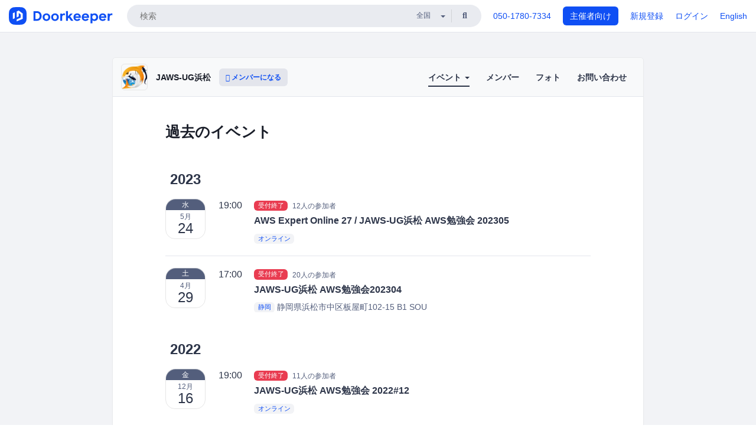

--- FILE ---
content_type: text/html; charset=utf-8
request_url: https://jawsug-hamamatsu.doorkeeper.jp/events/past?page=2
body_size: 7394
content:
<!DOCTYPE html>
<html lang='ja'>
<head>
<meta content='text/html;charset=UTF-8' http-equiv='content-type'>
<meta charset='utf-8'>
<meta content='IE=Edge,chrome=1' http-equiv='X-UA-Compatible'>
<meta content='width=device-width,initial-scale=1,maximum-scale=1,user-scalable=no' name='viewport'>
<meta content='telephone=no' name='format-detection'>
<meta content='195702240496602' property='fb:app_id'>
<title>
過去のイベント - JAWS-UG浜松
 | Doorkeeper
</title>
<link rel="icon" type="image/x-icon" href="https://doorkeeper.jp/assets/favicon-2e40be8f198ee3cb97dccbfbb3959374981ae0164d4f349e1787ff5f4c336af8.ico" />
<meta content='JAWS-UG浜松' property='og:title'>
<meta content='website' property='og:type'>
<meta content='https://doorkeeper.jp/rails/active_storage/representations/proxy/eyJfcmFpbHMiOnsibWVzc2FnZSI6IkJBaHBBOTl0QVE9PSIsImV4cCI6bnVsbCwicHVyIjoiYmxvYl9pZCJ9fQ==--f46a47e099268f736ee33c1d3bad696c892d96d5/eyJfcmFpbHMiOnsibWVzc2FnZSI6IkJBaDdCem9MWm05eWJXRjBTU0lJY0c1bkJqb0dSVlE2RTNKbGMybDZaVjloYm1SZmNHRmtXd2RwQWNocEFjZz0iLCJleHAiOm51bGwsInB1ciI6InZhcmlhdGlvbiJ9fQ==--e0e57e8ab7f02a9e57804bb53ef80c2bdc861848/jaws_logo_hamamatsu_2.png' property='og:image'>
<meta content='https://jawsug-hamamatsu.doorkeeper.jp/' property='og:url'>
<meta content='Doorkeeper' property='og:site_name'>
<meta name="twitter:card" content="summary">
<meta content='@doorkeeper_jp' name='twitter:site'>
<meta content='AmazonWebServicesのユーザーグループである、JAWS-UGの浜松支部です。

基本的にはAWSについての理解・学習をするためのコミュニティですが、AWSに限らずクラウドに関して知りたい・学びたい、という方のご参加もWelcomeです！

(2025/01/17) 重要なお知らせ

JAWS-UG浜松のコミュニティページは2025年よりconnpassへ移行します。
コミュニテ...' name='twitter:description'>

<link rel="stylesheet" href="https://doorkeeper.jp/assets/fontawesome-6d53862a62d9076af1e6640213de3ab8114672a22f11aca4a0dd505304dea878.css" media="all" />
<link rel="stylesheet" href="https://doorkeeper.jp/assets/application-a7ca6442b36ff357134ea76775c81570b8873fe6fd80ba91fc22f78c56b3a689.css" media="all" />
<script src="https://doorkeeper.jp/assets/application-1c082e4d4428bb024ff379de01801b67c9e614217f5653cdf1dc3d215a8ac813.js"></script>
<script src="https://doorkeeper.jp/packs/js/app-774bc3e2b960369073bc.js" async="async"></script>
<link rel="stylesheet" href="https://doorkeeper.jp/packs/css/app-5989d222.css" async="async" media="screen" />
<meta name="csrf-param" content="authenticity_token" />
<meta name="csrf-token" content="5eyg8Qhp6RA6nBU5nL4G5qSCsgrSPs6rLo50s5LSim7TG6SKNegmkN1nwWR1iykeElsHZSPmxgU+/LThHRYaVA==" />
<script async src="https://www.googletagmanager.com/gtag/js?id=UA-15834284-1"></script>
<script>
  window.dataLayer = window.dataLayer || [];
  function gtag(){dataLayer.push(arguments);}
  gtag('js', new Date());
  gtag('config', 'UA-15834284-1'); // Universal Analytics property.
 
    gtag('config', 'G-RCGBRG13Y4'); // Google Analytics 4 property.
  
    gtag('event', 'page_view', { 'send_to': '' });
</script>
<script async='' src='https://www.googletagmanager.com/gtag/js?id=G-RCGBRG13Y4'></script>
<script>
  window.dataLayer = window.dataLayer || []; 
  function gtag(){dataLayer.push(arguments);} 
  gtag('js', new Date()); 
  gtag('config', 'G-RCGBRG13Y4');
</script>
<script>
  (function(w,d,s,l,i) {
    w[l]=w[l]||[];
    w[l].push({'gtm.start': new Date().getTime(),event:'gtm.js'});
    var f=d.getElementsByTagName(s)[0],
    j=d.createElement(s),dl=l!='dataLayer'?'&l='+l:'';
    j.async=true;
    j.src='https://www.googletagmanager.com/gtm.js?id='+i+dl;
    f.parentNode.insertBefore(j,f);
  })(window,document,'script','dataLayer','GTM-PPDS423');
</script>

<link rel="preload" as="style" href="https://glass.io/integration/glass.min.css" onload="this.onload=null;this.rel='stylesheet'" />
<script>
  window.glassApiKey = 'eurZwW4nhD1V8etacAW83Att';
  var s = document.createElement("script");
  s.type = "text/javascript";
  s.async = true;
  s.src = "https://glass.io/integration/glass.min.js";
  function load() {
    Glass.init();
  }
  s.onload = load;
  document.head.appendChild(s);
</script>
<script type="text/javascript">!function(e,t,n){function a(){var e=t.getElementsByTagName("script")[0],n=t.createElement("script");n.type="text/javascript",n.async=!0,n.src="https://beacon-v2.helpscout.net",e.parentNode.insertBefore(n,e)}if(e.Beacon=n=function(t,n,a){e.Beacon.readyQueue.push({method:t,options:n,data:a})},n.readyQueue=[],"complete"===t.readyState)return a();e.attachEvent?e.attachEvent("onload",a):e.addEventListener("load",a,!1)}(window,document,window.Beacon||function(){});</script>
<script type="text/javascript">
  window.Beacon('init', '9329d34b-d6c4-4abc-8115-ed0066b505cb')
</script>

<script>
//<![CDATA[
      (function(e,b){if(!b.__SV){var a,f,i,g;window.mixpanel=b;a=e.createElement("script");
      a.type="text/javascript";a.async=!0;a.src=("https:"===e.location.protocol?"https:":"http:")+
      '//cdn.mxpnl.com/libs/mixpanel-2.2.min.js';f=e.getElementsByTagName("script")[0];
      f.parentNode.insertBefore(a,f);b._i=[];b.init=function(a,e,d){function f(b,h){
      var a=h.split(".");2==a.length&&(b=b[a[0]],h=a[1]);b[h]=function(){b.push([h].concat(
      Array.prototype.slice.call(arguments,0)))}}var c=b;"undefined"!==typeof d?c=b[d]=[]:
      d="mixpanel";c.people=c.people||[];c.toString=function(b){var a="mixpanel";"mixpanel"!==d&&(a+="."+d);
      b||(a+=" (stub)");return a};c.people.toString=function(){return c.toString(1)+".people (stub)"};
      i="disable track track_pageview track_links track_forms register register_once alias unregister identify name_tag set_config people.set people.set_once people.increment people.append people.track_charge people.clear_charges people.delete_user".split(" ");
      for(g=0;g<i.length;g++)f(c,i[g]); b._i.push([a,e,d])};b.__SV=1.2}})(document,window.mixpanel||[]);
      mixpanel.init("2d0a9fadc66f322337b0428d60907db5");

//]]>
</script></head>
<body>
<!-- Google Tag Manager (noscript) -->
<noscript>
<iframe height='0' src='https://www.googletagmanager.com/ns.html?id=GTM-PPDS423' style='display:none;visibility:hidden' width='0'></iframe>
</noscript>
<!-- End Google Tag Manager (noscript) -->

<header class='app-header'>
<div class='app-header-inner'>
<div class='app-header-brand'>
<a class="doorkeeper" href="https://www.doorkeeper.jp/"><img alt="Doorkeeper" src="https://doorkeeper.jp/assets/logo-966182d4b3e6dab86edb746a9f7681769fc3928fc73b2776bbf36e3bc18d2674.svg" /></a>
</div>
<div class='app-header-search'>
<form class="search-form form" role="search" action="https://www.doorkeeper.jp/events" accept-charset="UTF-8" method="get">
<div class='search-compact'>
<div class='search-compact-inner'>
<input type="text" name="q" id="q" value="" class="search-compact-field" placeholder="検索" />
<div class='search-compact-location'>
<select name="prefecture_id" id="prefecture_id" class="search-compact-dropdown"><option value="">全国</option><option value="hokkaido">北海道</option>
<option value="aomori">青森</option>
<option value="iwate">岩手</option>
<option value="miyagi">宮城</option>
<option value="akita">秋田</option>
<option value="yamagata">山形</option>
<option value="fukushima">福島</option>
<option value="ibaraki">茨城</option>
<option value="tochigi">栃木</option>
<option value="gunma">群馬</option>
<option value="saitama">埼玉</option>
<option value="chiba">千葉</option>
<option value="tokyo">東京</option>
<option value="kanagawa">神奈川</option>
<option value="niigata">新潟</option>
<option value="toyama">富山</option>
<option value="ishikawa">石川</option>
<option value="fukui">福井</option>
<option value="yamanashi">山梨</option>
<option value="nagano">長野</option>
<option value="gifu">岐阜</option>
<option value="shizuoka">静岡</option>
<option value="aichi">愛知</option>
<option value="mie">三重</option>
<option value="shiga">滋賀</option>
<option value="kyoto">京都</option>
<option value="osaka">大阪</option>
<option value="hyogo">兵庫</option>
<option value="nara">奈良</option>
<option value="wakayama">和歌山</option>
<option value="tottori">鳥取</option>
<option value="shimane">島根</option>
<option value="okayama">岡山</option>
<option value="hiroshima">広島</option>
<option value="yamaguchi">山口</option>
<option value="tokushima">徳島</option>
<option value="kagawa">香川</option>
<option value="ehime">愛媛</option>
<option value="kochi">高知</option>
<option value="fukuoka">福岡</option>
<option value="saga">佐賀</option>
<option value="nagasaki">長崎</option>
<option value="kumamoto">熊本</option>
<option value="oita">大分</option>
<option value="miyazaki">宮崎</option>
<option value="kagoshima">鹿児島</option>
<option value="okinawa">沖縄</option></select>
</div>
<div class='search-compact-submit'>
<button type="submit" class="search-compact-btn"><i class="fas fa-search"></i></button>
</div>
</div>
</div>
</form>


</div>
<div class='app-header-nav'>
<nav class='app-header-nav-list'>
<div class='app-header-nav-item'><a href="tel:8105017807334">050-1780-7334</a></div>
<div class='app-header-nav-item hidden-xxs'><a class="btn btn-primary btn-block" href="https://www.doorkeeper.jp/organizers?locale=ja">主催者向け</a></div>
<div class='app-header-nav-item hidden-xxs'><a href="https://manage.doorkeeper.jp/user/sign_up?continue=https%3A%2F%2Fjawsug-hamamatsu.doorkeeper.jp%2Fevents%2Fpast%3Fpage%3D2">新規登録</a></div>
<div class='app-header-nav-item'><a href="https://manage.doorkeeper.jp/user/sign_in?continue=https%3A%2F%2Fjawsug-hamamatsu.doorkeeper.jp%2Fevents%2Fpast%3Fpage%3D2">ログイン</a></div>
<div class='app-header-nav-item hidden-xxs'><a rel="nofollow" href="https://jawsug-hamamatsu.doorkeeper.jp/events/past?locale=en&amp;page=2&amp;switch_locale=true">English</a></div>
<div class='app-header-search-mobile' style='margin-right: 0; margin-left: 20px;'>
<button id='mobile-search-btn'>
<i class="fas fa-search search-icon"></i>
<i class="fas fa-times close-icon"></i>
</button>
</div>
</nav>
</div>
</div>
</header>


<div class='content client-full-width'>
<div class='client-container'>
<div class='community-page'>
<div class='community-header'>
<div class='community-header-inner'>
<div class='community-header-info'>
<div class='community-profile-picture'>
<a href="/"><img alt="JAWS-UG浜松" src="https://doorkeeper.jp/rails/active_storage/representations/proxy/eyJfcmFpbHMiOnsibWVzc2FnZSI6IkJBaHBBOTl0QVE9PSIsImV4cCI6bnVsbCwicHVyIjoiYmxvYl9pZCJ9fQ==--f46a47e099268f736ee33c1d3bad696c892d96d5/eyJfcmFpbHMiOnsibWVzc2FnZSI6IkJBaDdCem9MWm05eWJXRjBTU0lJY0c1bkJqb0dSVlE2RTNKbGMybDZaVjloYm1SZmNHRmtXd2RwQWNocEFjZz0iLCJleHAiOm51bGwsInB1ciI6InZhcmlhdGlvbiJ9fQ==--e0e57e8ab7f02a9e57804bb53ef80c2bdc861848/jaws_logo_hamamatsu_2.png" /></a>
</div>
<h4 class='community-title'>
<a href="/">JAWS-UG浜松</a>
</h4>
<a class='visible-sm visible-xs btn btn-add-community' data-toggle='collapse' href='#community-nav'>
<i class="fas fa-bars"></i>
</a>
<a class="btn btn-sm btn-add-community hidden-sm hidden-xs" href="/member/new"><i class="fas fa-plus"></i> メンバーになる</a>
</div>
<ul class='community-nav collapse' id='community-nav'>
<li class='community-nav-item visible-sm visible-xs'>
<a class="community-nav-link" href="/member/new">メンバーになる</a>
</li>
<li class='community-nav-item hidden-xs hidden-sm active'>
<div class='dropdown'>
<a class='dropdown-toggle community-nav-link' data-toggle='dropdown' href='#' id='eventsDropdown'>
イベント
<span class='caret'></span>
</a>
<ul class='dropdown-menu'>
<li><a class="community-nav-link" href="/events/upcoming">開催予定イベント</a></li>
<li><a class="community-nav-link" href="/events/past">過去のイベント</a></li>
</ul>
</div>
</li>
<li class='visible-xs visible-sm community-nav-item'><a class="community-nav-link" href="/events/upcoming">開催予定イベント</a></li>
<li class='visible-xs visible-sm community-nav-item active'><a class="community-nav-link" href="/events/past">過去のイベント</a></li>
<li class='community-nav-item'>
<a class="community-nav-link" href="/members">メンバー</a>
</li>
<li class='community-nav-item'>
<a class="community-nav-link" href="/photos">フォト</a>
</li>
<li class='community-nav-item'>
<a class="community-nav-link" href="/contact/new">お問い合わせ
</a></li>
</ul>
</div>
</div>


<div class='community-content'>
<div class='community-block'>
<div class='community-container'>
<div class='client-header'><h1 class='community-content-title'>過去のイベント</h1>
</div>
<h3 class='year-for-events-list'>2023</h3>
<div class='global-event-list'>
<div class='global-event-list-day'>
<div class='global-event-list-date-header'>2023-05-24（水）</div>
<div class='global-event-list-date-wrapper'><div class='calendar-block-date'>
<div class='weekday-wrap weekday-wrap-past'>
<div class='weekday'>水</div>
</div>
<div class='day-wrap'>
<div class='month'>5月</div>
<div class='day'>24</div>
</div>
</div>
</div>
<div class='global-event-list-events-that-day'><div class='global-event events-list'>
<time>19:00</time>
<div class='events-list-items-wrap'>
<div class='events-list-text-wrap'>
<div class='client-event-registration-status'>
<label class='label label-danger'>受付終了</label>
<span class='events-list-item-current-registred'>12人の参加者</span>
</div>
<div class='events-list-item-title'>
<h3>
<a href="https://jawsug-hamamatsu.doorkeeper.jp/events/156444"><span>AWS Expert Online 27 / JAWS-UG浜松 AWS勉強会 202305</span>
</a></h3>
</div>
<div class='events-list-item-meta'>
<time class='events-list-item-time'>
<span class='events-list-item-time-date'>2023年5月24日</span>
19:00 - 20:00
</time>
<div class='events-list-item-meta'>
<div class='events-list-item-venue'>
<a class="label label-link" href="https://www.doorkeeper.jp/online/events">オンライン</a>
</div>
</div>
</div>
</div>
</div>
</div>
</div>
</div>
<div class='global-event-list-day'>
<div class='global-event-list-date-header'>2023-04-29（土）</div>
<div class='global-event-list-date-wrapper'><div class='calendar-block-date'>
<div class='weekday-wrap weekday-wrap-past'>
<div class='weekday'>土</div>
</div>
<div class='day-wrap'>
<div class='month'>4月</div>
<div class='day'>29</div>
</div>
</div>
</div>
<div class='global-event-list-events-that-day'><div class='global-event events-list'>
<time>17:00</time>
<div class='events-list-items-wrap'>
<div class='events-list-text-wrap'>
<div class='client-event-registration-status'>
<label class='label label-danger'>受付終了</label>
<span class='events-list-item-current-registred'>20人の参加者</span>
</div>
<div class='events-list-item-title'>
<h3>
<a href="https://jawsug-hamamatsu.doorkeeper.jp/events/154999"><span>JAWS-UG浜松 AWS勉強会202304</span>
</a></h3>
</div>
<div class='events-list-item-meta'>
<time class='events-list-item-time'>
<span class='events-list-item-time-date'>2023年4月29日</span>
17:00 - 19:00
</time>
<div class='events-list-item-meta'>
<div class='events-list-item-venue'>
<a class="label label-link" href="https://www.doorkeeper.jp/prefectures/shizuoka">静岡</a>
<span>静岡県浜松市中区板屋町102-15 B1</span>
<span>SOU</span>
</div>
</div>
</div>
</div>
</div>
</div>
</div>
</div>
</div>


<h3 class='year-for-events-list'>2022</h3>
<div class='global-event-list'>
<div class='global-event-list-day'>
<div class='global-event-list-date-header'>2022-12-16（金）</div>
<div class='global-event-list-date-wrapper'><div class='calendar-block-date'>
<div class='weekday-wrap weekday-wrap-past'>
<div class='weekday'>金</div>
</div>
<div class='day-wrap'>
<div class='month'>12月</div>
<div class='day'>16</div>
</div>
</div>
</div>
<div class='global-event-list-events-that-day'><div class='global-event events-list'>
<time>19:00</time>
<div class='events-list-items-wrap'>
<div class='events-list-text-wrap'>
<div class='client-event-registration-status'>
<label class='label label-danger'>受付終了</label>
<span class='events-list-item-current-registred'>11人の参加者</span>
</div>
<div class='events-list-item-title'>
<h3>
<a href="https://jawsug-hamamatsu.doorkeeper.jp/events/146282"><span>JAWS-UG浜松 AWS勉強会 2022#12</span>
</a></h3>
</div>
<div class='events-list-item-meta'>
<time class='events-list-item-time'>
<span class='events-list-item-time-date'>2022年12月16日</span>
19:00 - 20:30
</time>
<div class='events-list-item-meta'>
<div class='events-list-item-venue'>
<a class="label label-link" href="https://www.doorkeeper.jp/online/events">オンライン</a>
</div>
</div>
</div>
</div>
</div>
</div>
</div>
</div>
<div class='global-event-list-day'>
<div class='global-event-list-date-header'>2022-11-02（水）</div>
<div class='global-event-list-date-wrapper'><div class='calendar-block-date'>
<div class='weekday-wrap weekday-wrap-past'>
<div class='weekday'>水</div>
</div>
<div class='day-wrap'>
<div class='month'>11月</div>
<div class='day'>02</div>
</div>
</div>
</div>
<div class='global-event-list-events-that-day'><div class='global-event events-list'>
<time>19:00</time>
<div class='events-list-items-wrap'>
<div class='events-list-text-wrap'>
<div class='client-event-registration-status'>
<label class='label label-danger'>受付終了</label>
<span class='events-list-item-current-registred'>6人の参加者</span>
</div>
<div class='events-list-item-title'>
<h3>
<a href="https://jawsug-hamamatsu.doorkeeper.jp/events/145917"><span>AWS Expert Online 24 / JAWS-UG浜松 AWS勉強会 2022#11</span>
</a></h3>
</div>
<div class='events-list-item-meta'>
<time class='events-list-item-time'>
<span class='events-list-item-time-date'>2022年11月2日</span>
19:00 - 20:00
</time>
<div class='events-list-item-meta'>
<div class='events-list-item-venue'>
<a class="label label-link" href="https://www.doorkeeper.jp/online/events">オンライン</a>
</div>
</div>
</div>
</div>
</div>
</div>
</div>
</div>
<div class='global-event-list-day'>
<div class='global-event-list-date-header'>2022-10-28（金）</div>
<div class='global-event-list-date-wrapper'><div class='calendar-block-date'>
<div class='weekday-wrap weekday-wrap-past'>
<div class='weekday'>金</div>
</div>
<div class='day-wrap'>
<div class='month'>10月</div>
<div class='day'>28</div>
</div>
</div>
</div>
<div class='global-event-list-events-that-day'><div class='global-event events-list'>
<time>19:00</time>
<div class='events-list-items-wrap'>
<div class='events-list-text-wrap'>
<div class='client-event-registration-status'>
<label class='label label-danger'>受付終了</label>
<span class='events-list-item-current-registred'>15人の参加者</span>
</div>
<div class='events-list-item-title'>
<h3>
<a href="https://jawsug-hamamatsu.doorkeeper.jp/events/144304"><span>JAWS-UG浜松 AWS勉強会 2022#10</span>
</a></h3>
</div>
<div class='events-list-item-meta'>
<time class='events-list-item-time'>
<span class='events-list-item-time-date'>2022年10月28日</span>
19:00 - 20:30
</time>
<div class='events-list-item-meta'>
<div class='events-list-item-venue'>
<a class="label label-link" href="https://www.doorkeeper.jp/online/events">オンライン</a>
</div>
</div>
</div>
</div>
</div>
</div>
</div>
</div>
<div class='global-event-list-day'>
<div class='global-event-list-date-header'>2022-10-08（土）</div>
<div class='global-event-list-date-wrapper'><div class='calendar-block-date'>
<div class='weekday-wrap weekday-wrap-past'>
<div class='weekday'>土</div>
</div>
<div class='day-wrap'>
<div class='month'>10月</div>
<div class='day'>08</div>
</div>
</div>
</div>
<div class='global-event-list-events-that-day'><div class='global-event events-list'>
<time>09:50</time>
<div class='events-list-items-wrap'>
<div class='events-list-text-wrap'>
<div class='client-event-registration-status'>
<label class='label label-danger'>受付終了</label>
<span class='events-list-item-current-registred'>19人の参加者</span>
</div>
<div class='events-list-item-title'>
<h3>
<a href="https://jawsug-hamamatsu.doorkeeper.jp/events/142652"><span>JAWS DAYS 2022 - Satellites 浜松会場</span>
</a></h3>
</div>
<div class='events-list-item-meta'>
<time class='events-list-item-time'>
<span class='events-list-item-time-date'>2022年10月8日</span>
09:50 - 19:00
</time>
<div class='events-list-item-meta'>
<div class='events-list-item-venue'>
<a class="label label-link" href="https://www.doorkeeper.jp/prefectures/shizuoka">静岡</a>
<span>静岡県浜松市中区板屋町102-15 B1</span>
<span>SOU（浜松イベントスペース）</span>
</div>
</div>
</div>
</div>
</div>
</div>
</div>
</div>
<div class='global-event-list-day'>
<div class='global-event-list-date-header'>2022-09-28（水）</div>
<div class='global-event-list-date-wrapper'><div class='calendar-block-date'>
<div class='weekday-wrap weekday-wrap-past'>
<div class='weekday'>水</div>
</div>
<div class='day-wrap'>
<div class='month'>9月</div>
<div class='day'>28</div>
</div>
</div>
</div>
<div class='global-event-list-events-that-day'><div class='global-event events-list'>
<time>19:00</time>
<div class='events-list-items-wrap'>
<div class='events-list-text-wrap'>
<div class='client-event-registration-status'>
<label class='label label-danger'>受付終了</label>
<span class='events-list-item-current-registred'>16人の参加者</span>
</div>
<div class='events-list-item-title'>
<h3>
<a href="https://jawsug-hamamatsu.doorkeeper.jp/events/141963"><span>AWS Expert Online 23 / JAWS-UG浜松 AWS勉強会 2022#9</span>
</a></h3>
</div>
<div class='events-list-item-meta'>
<time class='events-list-item-time'>
<span class='events-list-item-time-date'>2022年9月28日</span>
19:00 - 20:00
</time>
<div class='events-list-item-meta'>
<div class='events-list-item-venue'>
<a class="label label-link" href="https://www.doorkeeper.jp/online/events">オンライン</a>
</div>
</div>
</div>
</div>
</div>
</div>
</div>
</div>
<div class='global-event-list-day'>
<div class='global-event-list-date-header'>2022-08-26（金）</div>
<div class='global-event-list-date-wrapper'><div class='calendar-block-date'>
<div class='weekday-wrap weekday-wrap-past'>
<div class='weekday'>金</div>
</div>
<div class='day-wrap'>
<div class='month'>8月</div>
<div class='day'>26</div>
</div>
</div>
</div>
<div class='global-event-list-events-that-day'><div class='global-event events-list'>
<time>19:00</time>
<div class='events-list-items-wrap'>
<div class='events-list-text-wrap'>
<div class='client-event-registration-status'>
<label class='label label-danger'>受付終了</label>
<span class='events-list-item-current-registred'>6人の参加者</span>
</div>
<div class='events-list-item-title'>
<h3>
<a href="https://jawsug-hamamatsu.doorkeeper.jp/events/141181"><span>JAWS-UG浜松 AWS勉強会 2022#8</span>
</a></h3>
</div>
<div class='events-list-item-meta'>
<time class='events-list-item-time'>
<span class='events-list-item-time-date'>2022年8月26日</span>
19:00 - 20:30
</time>
<div class='events-list-item-meta'>
<div class='events-list-item-venue'>
<a class="label label-link" href="https://www.doorkeeper.jp/online/events">オンライン</a>
</div>
</div>
</div>
</div>
</div>
</div>
</div>
</div>
<div class='global-event-list-day'>
<div class='global-event-list-date-header'>2022-07-27（水）</div>
<div class='global-event-list-date-wrapper'><div class='calendar-block-date'>
<div class='weekday-wrap weekday-wrap-past'>
<div class='weekday'>水</div>
</div>
<div class='day-wrap'>
<div class='month'>7月</div>
<div class='day'>27</div>
</div>
</div>
</div>
<div class='global-event-list-events-that-day'><div class='global-event events-list'>
<time>19:00</time>
<div class='events-list-items-wrap'>
<div class='events-list-text-wrap'>
<div class='client-event-registration-status'>
<label class='label label-danger'>受付終了</label>
<span class='events-list-item-current-registred'>20人の参加者</span>
</div>
<div class='events-list-item-title'>
<h3>
<a href="https://jawsug-hamamatsu.doorkeeper.jp/events/139862"><span>AWS Expert Online 22 / JAWS-UG浜松 AWS勉強会 2022#7</span>
</a></h3>
</div>
<div class='events-list-item-meta'>
<time class='events-list-item-time'>
<span class='events-list-item-time-date'>2022年7月27日</span>
19:00 - 20:00
</time>
<div class='events-list-item-meta'>
<div class='events-list-item-venue'>
<a class="label label-link" href="https://www.doorkeeper.jp/online/events">オンライン</a>
</div>
</div>
</div>
</div>
</div>
</div>
</div>
</div>
<div class='global-event-list-day'>
<div class='global-event-list-date-header'>2022-06-24（金）</div>
<div class='global-event-list-date-wrapper'><div class='calendar-block-date'>
<div class='weekday-wrap weekday-wrap-past'>
<div class='weekday'>金</div>
</div>
<div class='day-wrap'>
<div class='month'>6月</div>
<div class='day'>24</div>
</div>
</div>
</div>
<div class='global-event-list-events-that-day'><div class='global-event events-list'>
<time>19:00</time>
<div class='events-list-items-wrap'>
<div class='events-list-text-wrap'>
<div class='client-event-registration-status'>
<label class='label label-danger'>受付終了</label>
<span class='events-list-item-current-registred'>12人の参加者</span>
</div>
<div class='events-list-item-title'>
<h3>
<a href="https://jawsug-hamamatsu.doorkeeper.jp/events/138014"><span>JAWS-UG浜松 AWS勉強会 2022#6</span>
</a></h3>
</div>
<div class='events-list-item-meta'>
<time class='events-list-item-time'>
<span class='events-list-item-time-date'>2022年6月24日</span>
19:00 - 20:30
</time>
<div class='events-list-item-meta'>
<div class='events-list-item-venue'>
<a class="label label-link" href="https://www.doorkeeper.jp/online/events">オンライン</a>
</div>
</div>
</div>
</div>
</div>
</div>
</div>
</div>
</div>


<ul class="pagination ">
  <li class="first">
  <a href="/events/past">最初</a>
</li>

  <li class="prev">
  <a rel="prev" href="/events/past">前へ</a>
</li>

      <li class="page">
  <a rel="prev" href="/events/past">1</a>
</li>

      <li class="page active">
  <a href="/events/past?page=2">2</a>
</li>

      <li class="page">
  <a rel="next" href="/events/past?page=3">3</a>
</li>

      <li class="page">
  <a href="/events/past?page=4">4</a>
</li>

      <li class="page">
  <a href="/events/past?page=5">5</a>
</li>

      <li class="page">
  <a href="/events/past?page=6">6</a>
</li>

      <li class="page gap disabled"><a href="#" onclick="return false;">...</a></li>
  <li class="next_page">
  <a rel="next" href="/events/past?page=3">次へ</a>
</li>

  <li class="last next">
  <a href="/events/past?page=7">最後</a>
</li>

</ul>


</div>
</div>

</div>
</div>
</div>
</div>

<footer class='app-footer compact-footer'>
<div class='app-footer-inner'>
<div class='app-footer-block'>
<ul>
<li><a href="/contact/new">主催者にお問い合わせ</a></li>
<li><a href="https://support.doorkeeper.jp/collection/5-collection">ヘルプ</a></li>
<li><a href="https://www.doorkeeper.jp/terms">利用規約</a></li>
<li><a href="https://www.doorkeeper.jp/privacy">プライバシーポリシー</a></li>
<li><a href="https://www.doorkeeper.jp/report_copyright_infringment">著作権侵害の報告について</a></li>
<li><a rel="nofollow" href="?locale=en&amp;switch_locale=true">English</a></li>
</ul>
Powered by
<a href="https://www.doorkeeper.jp/">Doorkeeper</a>
</div>
</div>
</footer>

<div id='jstemplates'></div>

<div class='modal fade' id='modal_overlay' role='dialog' tabindex='-1'>
<div class='modal-dialog'>
<div class='modal-content'>
<div class='unloaded-state'>
<div class="modal-header"><button type="button" class="close" data-dismiss="modal" aria-label="Close"><span aria-hidden="true">&times;</span></button><h4 class="modal-title">送信中...</h4></div>
<div class='modal-body'>
<div class='text-center'>
<i class="fas fa-sync fa-spin fa-4x"></i>
</div>
</div>
<div class='modal-footer'>
<a class='btn btn-default' data-dismiss='modal' href='#'>閉じる</a>
</div>
</div>
<div class='loaded-state'></div>
</div>
</div>
</div>

<script>
  mixpanel.register_once({
    'First URL': 'https://jawsug-hamamatsu.doorkeeper.jp/events/past?page=2'
  });
</script>
<script>
//<![CDATA[

//]]>
</script></body>
</html>


